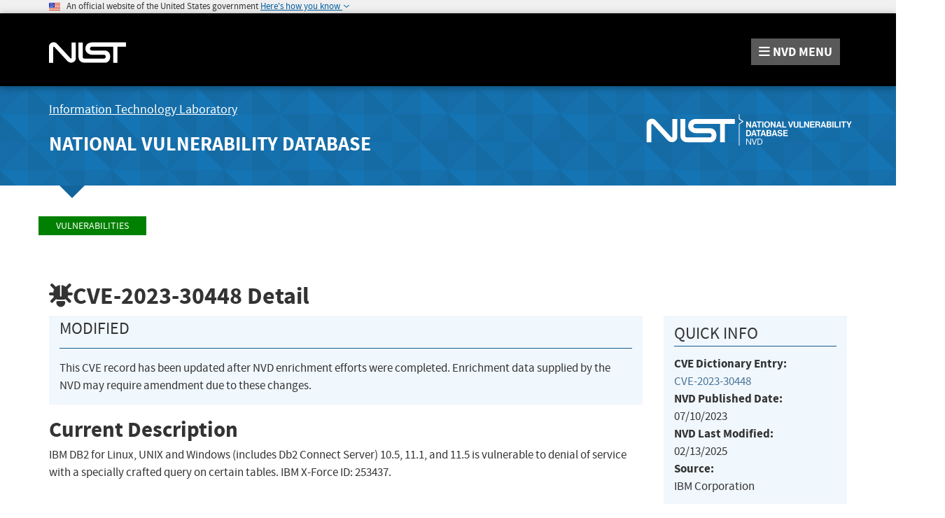

--- FILE ---
content_type: text/html;charset=UTF-8
request_url: https://nvd.nist.gov/vuln/detail/CVE-2023-30448
body_size: 12554
content:
<!DOCTYPE html>

<html lang="en">
<head>



<title>NVD - CVE-2023-30448</title>

<meta http-equiv="content-type" content="text/html; charset=UTF-8" />
<meta http-equiv="content-style-type" content="text/css" />
<meta http-equiv="content-script-type" content="text/javascript" />
<meta name="viewport" content="width=device-width, initial-scale=1.0" />


<link href="/site-scripts/font-awesome/css/font-awesome.min.css"
	type="text/css" rel="stylesheet" />
<link href="/site-scripts/@fortawesome/fontawesome-free/css/all.min.css"
		  type="text/css" rel="stylesheet" />
<link href="/site-media/bootstrap/css/bootstrap.min.css"
	type="text/css" rel="stylesheet" />
<link href="/site-media/bootstrap/css/bootstrap-theme.min.css"
	type="text/css" rel="stylesheet" />
<link
	href="/site-scripts/eonasdan-bootstrap-datetimepicker/build/css/bootstrap-datetimepicker.min.css"
	type="text/css" rel="stylesheet" />


<link href="/site-media/css/nist-fonts.css" type="text/css"
	rel="stylesheet" />
<link href="/site-media/css/base-style.css" type="text/css"
	rel="stylesheet" />
<link href="/site-media/css/media-resize.css" type="text/css"
	rel="stylesheet" />


<meta name="theme-color" content="#000000">


<script src="/site-scripts/jquery/dist/jquery.min.js"
	type="text/javascript"></script>
<script src="/site-scripts/jquery-visible/jquery.visible.min.js"
	type="text/javascript"></script>
<script src="/site-scripts/underscore/underscore-min.js"
	type="text/javascript"></script>
<script src="/site-media/bootstrap/js/bootstrap.js"
	type="text/javascript"></script>
<script src="/site-scripts/moment/min/moment.min.js"
	type="text/javascript"></script>
<script
	src="/site-scripts/eonasdan-bootstrap-datetimepicker/build/js/bootstrap-datetimepicker.min.js"
	type="text/javascript"></script>


<script src="/site-media/js/megamenu.js" type="text/javascript"></script>
<script src="/site-media/js/nist-exit-script.js"
	type="text/javascript"></script>
<script src="/site-media/js/forms.js" type="text/javascript"></script>

<script
	src="/site-media/js/federated-analytics.all.min.js?agency=NIST&amp;subagency=nvd&amp;pua=UA-37115410-41&amp;yt=true"
	type="text/javascript" id="_fed_an_js_tag"></script>

<!-- Google tag (gtag.js) -->
<script async src="https://www.googletagmanager.com/gtag/js?id=G-4KKFZP12LQ"></script>
<script> window.dataLayer = window.dataLayer || []; function gtag(){dataLayer.push(arguments);} gtag('js', new Date()); gtag('config', 'G-4KKFZP12LQ'); </script>


<style id="antiClickjack">
body>* {
	display: none !important;
}

#antiClickjack {
	display: block !important;
}
</style>
<noscript>
	<style id="antiClickjackNoScript">
body>* {
	display: block !important;
}

#antiClickjack {
	display: none !important;
}
</style>
</noscript>
<script type="text/javascript" id="antiClickjackScript">
	if (self === top) {
		// no clickjacking
		var antiClickjack = document.getElementById("antiClickjack");
		antiClickjack.parentNode.removeChild(antiClickjack);
	} else {
		setTimeout(tryForward(), 5000);
	}

	function tryForward() {
		top.location = self.location;
	}
</script>
<meta charset="UTF-8">

<link href="/site-media/css/nvd-style.css" type="text/css"
	rel="stylesheet" />
<link href="/site-media/images/favicons/apple-touch-icon.png"
	rel="apple-touch-icon" type="image/png" sizes="180x180" />
<link href="/site-media/images/favicons/favicon-32x32.png"
	rel="icon" type="image/png" sizes="32x32" />
<link href="/site-media/images/favicons/favicon-16x16.png"
	rel="icon" type="image/png" sizes="16x16" />
<link href="/site-media/images/favicons/manifest.json"
	rel="manifest" />
<link href="/site-media/images/favicons/safari-pinned-tab.svg"
	rel="mask-icon" color="#000000" />
<link href="/site-media/images/favicons/favicon.ico"
	rel="shortcut icon" />
<meta name="msapplication-config" content="/site-media/images/favicons/browserconfig.xml" />
<link href="/site-media/images/favicons/favicon.ico"
	rel="shortcut icon" type="image/x-icon" />
<link href="/site-media/images/favicons/favicon.ico" rel="icon"
	type="image/x-icon" />
<meta charset="UTF-8">
<script src="/site-media/js/vulnerability/vulnDetail.js"
            type="text/javascript"></script>
<script src="/site-media/js/vulnerability/cvssVulnDetail.js"
            type="text/javascript"></script>

</head>
<body>
	<header role="banner" title="Site Banner">
		<div id="antiClickjack" style="display: none">
			<h1>You are viewing this page in an unauthorized frame window.</h1>
			<p>
		This is a potential security issue, you are being redirected to 
		<a href="https://nvd.nist.gov">https://nvd.nist.gov</a>
	</p>
		</div>
		<div>
		</div>
		<div>
		<section class="usa-banner" aria-label="Official government website">
		    <div class="usa-accordion container">
		        <header class="usa-banner__header">
		            <noscript>
		                <p style="font-size: 0.85rem; font-weight: bold;">You have JavaScript disabled. This site requires JavaScript to be enabled for complete site functionality.</p>
		            </noscript>
		            <img class="usa-banner__header-flag" 
		            	src="/site-media/images/usbanner/us_flag_small.png" alt="U.S. flag">
		            &nbsp;
		            <span class="usa-banner__header-text">An official website of the United States government</span>
		
		            <button id="gov-banner-button" class="usa-accordion__button usa-banner__button" data-toggle="collapse" data-target="#gov-banner" aria-expanded="false" aria-controls="gov-banner">
		                <span class="usa-banner__button-text">Here's how you know</span>
		            </button>
		        </header>
		        <div class="usa-banner__content usa-accordion__content collapse" role="tabpanel" id="gov-banner" aria-expanded="true">
		            <div class="row">
		                <div class="col-md-5 col-sm-12">
		                    <div class="row">
		                        <div class="col-sm-2 col-xs-3">
		                            <img class="usa-banner__icon usa-media-block__img" 
		                            	src="/site-media/images/usbanner/icon-dot-gov.svg" alt="Dot gov">
		                        </div>
		                        <div class="col-sm-10 col-xs-9">
		                            <p>
		                                <strong>Official websites use .gov</strong>
		                                <br>
		                                A <strong>.gov</strong> website belongs to an official government organization in the United States.
		                            </p>
		                        </div>
		                    </div>
		                </div>
		                <div class="col-md-5 col-sm-12">
		                    <div class="row">
		                        <div class="col-sm-2 col-xs-3">
		                            <img class="usa-banner__icon usa-media-block__img" 
		                            	src="/site-media/images/usbanner/icon-https.svg" alt="Https">
		                        </div>
		                        <div class="col-sm-10 col-xs-9">
		                        <p>
		                            <strong>Secure .gov websites use HTTPS</strong>
		                            <br>
		                            A <strong>lock</strong> (<img class="usa-banner__lock" 
		                            	src="/site-media/images/usbanner/lock.svg" alt="Dot gov">) or <strong>https://</strong> means you've safely connected to the .gov website. Share sensitive information only on official, secure websites.
		                        </p>
		                        </div>
		                    </div>
		                </div>
		            </div>
		        </div>
		    </div>
		</section>
	</div>
		<div>
		<div>
	<nav id="navbar" class="navbar">
		<div id="nist-menu-container" class="container">
			<div class="row">
				<!-- Brand -->
				<div class="col-xs-6 col-md-4 navbar-header"
					style="height:104px">
					<a class="navbar-brand" 
						href="https://www.nist.gov" 
						target="_blank" rel="noopener noreferrer"
						id="navbar-brand-image"
						style="padding-top: 36px">

						<img alt="National Institute of Standards and Technology" 
										src="/site-media/images/nist/nist-logo.svg" 
										width="110" height="30">
					</a>
				</div>
				<div class="col-xs-6 col-md-8 navbar-nist-logo">
					<span id="nvd-menu-button" class="pull-right" style="margin-top: 26px"> <a>
							<span class="fa fa-bars"></span> <span id="nvd-menu-full-text"><span
								class="hidden-xxs">NVD </span>MENU</span>
					</a>
					</span>
				</div>
			</div>
		</div>

		<div class="main-menu-row container">
			<!-- Collect the nav links, forms, and other content for toggling -->
			<div id="main-menu-drop" class="col-lg-12" style="display: none;">
				<ul>

					<li><a href="/general"> General <span
							class="expander fa fa-plus" id="nvd-header-menu-general"
							data-expander-name="general" data-expanded="false"> <span
								class="element-invisible">Expand or Collapse</span>
						</span>
					</a>
						<div style="display: none;" class="sub-menu"
							data-expander-trigger="general">
							<div class="row">
								<div class="col-lg-4">
									<p>
										<a href="/general/nvd-dashboard">NVD Dashboard</a>
									</p>
									<p>
										<a href="https://www.nist.gov/itl/nvd">News and Status Updates</a>
									</p>
								</div>
								<div class="col-lg-4">
									<p>
										<a href="/general/faq">FAQ</a>
									</p>
								</div>
								<div class="col-lg-4">
									<p>
										<a href="/general/visualizations">Visualizations</a> 
									</p>
									<p>
										<a href="/general/legal-disclaimer">Legal Disclaimer</a> 
									</p>
								</div>
							</div>
						</div></li>
					<li><a href="/vuln"> Vulnerabilities <span
							class="expander fa fa-plus"
							id="nvd-header-menu-vulnerabilities"
							data-expander-name="vulnerabilities" data-expanded="false">
								<span class="element-invisible">Expand or Collapse</span>
						</span>
					</a>
						<div style="display: none;" class="sub-menu"
							data-expander-trigger="vulnerabilities">
							<div class="row">
								<div class="col-lg-4">
									<p>
										<a href="/vuln/search">Search &amp; Statistics</a>
									</p>
									<p>
										<a href="/vuln/categories">Weakness Types</a>
									</p>
								</div>
								<div class="col-lg-4">
									<p>
										<a href="/vuln/data-feeds">Data Feeds</a>
									</p>
									<p>
										<a href="/vuln/vendor-comments">Vendor Comments</a>
									</p>
								</div>
								<div class="col-lg-4">
									<p>
										<a href="/vuln/cvmap">CVMAP</a>
									</p>
								</div>
							</div>
						</div></li>
					<li><a href="/vuln-metrics/cvss#"> Vulnerability Metrics <span
							class="expander fa fa-plus" id="nvd-header-menu-metrics"
							data-expander-name="metrics" data-expanded="false"> <span
								class="element-invisible">Expand or Collapse</span>
						</span>
					</a>
						<div style="display: none;" class="sub-menu"
							data-expander-trigger="metrics">
							<div class="row">
								<div class="col-lg-4">
									<p>
										<a href="/vuln-metrics/cvss/v4-calculator">CVSS v4.0
											Calculators</a>
									</p>
								</div>
								<div class="col-lg-4">
									<p>
										<a href="/vuln-metrics/cvss/v3-calculator">CVSS v3.x
											Calculators</a>
									</p>
								</div>
								<div class="col-lg-4">
									<p>
										<a href="/vuln-metrics/cvss/v2-calculator">CVSS v2.0
											Calculator</a>
									</p>

								</div>
							</div>
						</div></li>
					<li><a href="/products"> Products <span
							class="expander fa fa-plus" id="nvd-header-menu-products"
							data-expander-name="products" data-expanded="false"> <span
								class="element-invisible">Expand or Collapse</span>
						</span>
					</a>
						<div style="display: none;" class="sub-menu"
							data-expander-trigger="products">
							<div class="row">
								<div class="col-lg-4">
									<p>
										<a href="/products/cpe">CPE Dictionary</a>
									</p>
									<p>
										<a href="/products/cpe/search">CPE Search</a>
									</p>

								</div>
								<div class="col-lg-4">
									<p>
										<a href="/products/cpe/statistics">CPE Statistics</a>
									</p>
									<p>
										<a href="/products/swid">SWID</a>
									</p>

								</div>
								<div class="col-lg-4"></div>
							</div>
						</div></li>
					<li>
						<a href="/developers">Developers<span
								class="expander fa fa-plus" id="nvd-header-menu-developers"
								data-expander-name="developers" data-expanded="false"> <span
									class="element-invisible">Expand or Collapse</span>
							</span>
						</a>
						<div style="display: none;" class="sub-menu"
							data-expander-trigger="developers">
							<div class="row">
								<div class="col-lg-4">
									<p>
										<a href="/developers/start-here">Start Here</a>
									</p>
									<p>
										<a href="/developers/request-an-api-key">Request an API Key</a>
									</p>

								</div>
								<div class="col-lg-4">
									<p>
										<a href="/developers/vulnerabilities">Vulnerabilities</a>
									</p>
									<p>
										<a href="/developers/products">Products</a>
									</p>

								</div>
								<div class="col-lg-4">
									<p>
										<a href="/developers/data-sources">Data Sources</a>
									</p>
									<p>
										<a href="/developers/terms-of-use">Terms of Use</a>
									</p>
								</div>
							</div>
						</div>
					</li>
					<li><a href="/contact"> Contact NVD </a></li>
					<li><a href="/other"> Other Sites <span
							class="expander fa fa-plus" id="nvd-header-menu-othersites"
							data-expander-name="otherSites" data-expanded="false"> <span
								class="element-invisible">Expand or Collapse</span>
						</span>
					</a>
						<div style="display: none;" class="sub-menu"
							data-expander-trigger="otherSites">
							<div class="row">
								<div class="col-lg-4">
									<p>
										<a href="https://ncp.nist.gov">Checklist (NCP) Repository</a>
									</p>
									<p>
										<a href="https://ncp.nist.gov/cce">Configurations (CCE)</a>
									</p>
									<p>
										<a href="https://csrc.nist.gov/Projects/risk-management/sp800-53-controls/release-search">800-53 Controls</a>
									</p>
								</div>
								<div class="col-lg-4">
									<p>
										<a
											href="https://csrc.nist.gov/projects/security-content-automation-protocol">SCAP</a>
									</p>
								</div>
							</div>
						</div></li>

					<li><a href="/search"> Search <span
							class="expander fa fa-plus" id="nvd-header-menu-search"
							data-expander-name="search" data-expanded="false"> <span
								class="element-invisible">Expand or Collapse</span>
						</span>
					</a>
						<div style="display: none;" class="sub-menu"
							data-expander-trigger="search">
							<div class="row">
								<div class="col-lg-4">
									<p>
										<a href="/vuln/search">Vulnerability Search</a>
									</p>
								</div>
								<div class="col-lg-4">
									<p>
										<a href="/products/cpe/search">CPE Search</a>
									</p>
								</div>
							</div>
						</div></li>




				</ul>
			</div>
			<!-- /#mobile-nav-container -->
		</div>

	</nav>
	<section id="itl-header" class="has-menu">
		<div class="container">
			<div class="row">
				<div class="col-sm-12 col-md-8">
					<h2 class="hidden-xs hidden-sm">
						<a href="https://www.nist.gov/itl" target="_blank" rel="noopener noreferrer">Information Technology Laboratory</a>
					</h2>
			 		<h1 class="hidden-xs hidden-sm">
						<a id="nvd-header-link"
						  href="/">National Vulnerability Database</a>
					</h1>
					<h1 class="hidden-xs text-center hidden-md hidden-lg"
						>National Vulnerability Database</h1>
					<h1 class="hidden-sm hidden-md hidden-lg text-center"
						>NVD</h1>
				
				</div>
				<div class="col-sm-12 col-md-4">
					<a style="width: 100%; text-align: center; display: block;padding-top: 14px">
						<img id="img-logo-nvd-lg" 
							alt="National Vulnerability Database" 
							src="/site-media/images/F_NIST-Logo-NVD-white.svg" 
							width="500" height="100">
					</a>
				</div>
			</div>
		</div>
	</section>

		
</div>
	</div>
	</header>
	<main>
		<div>
		<div id="body-section" class="container">
			<div class="row">
				<ol class="breadcrumb">
					<li><a href="/vuln" class="CMSBreadCrumbsLink">Vulnerabilities</a></li>
				</ol>
			</div>
			<div>
    <style>
        /* wrap the words for CVSS v4 */
        #nistv4Metric {
        word-wrap: break-word;
        }
    </style>

    <script>
        /*<![CDATA[*/
        var vuln = {
            nistV4Present: false,
            cnaV4Present: false,
            nistV3Present: true,
            cnaV3Present: true,
            nistV2Present: false,
            cnaV2Present: false
        };
        /*]]>*/
    </script>


    <div>
    
		    
		
    </div>

    


    <div id="vulnDetailPanel">
        <table id="vulnDetailTableView" style="border-collapse: collapse;">
            <tr>
                <td colspan="2">

                    <h2 data-testid="page-header">
                        <i class="fa fa-bug fa-flip-vertical"></i><span
                            data-testid="page-header-vuln-id">CVE-2023-30448</span>
                        Detail
                    </h2>
                    


                    <div class="row">
                        <div class="col-lg-9 col-md-7 col-sm-12">
                            <div id="vulnShowWarningDiv"
                                 data-testid="vuln-warning-container">
                                <div
                                        role="alert" data-testid="vuln-warning-alert-container" class="bs-callout bs-callout-info">
                                    <strong class="h4Size"><span
                                            data-testid="vuln-warning-status-name">Modified</span></strong>
                                    <hr/>
                                    <p data-testid="vuln-warning-banner-content">This CVE record has been updated after NVD enrichment efforts were completed. Enrichment data supplied by the NVD may require amendment due to these changes.</p>
                                </div>
                            </div>

                            
                            <h3 id="vulnDescriptionTitle"
                                data-testid="vuln-description-title">Current Description </h3>
                            <p data-testid="vuln-description">IBM DB2 for Linux, UNIX and Windows (includes Db2 Connect Server) 10.5, 11.1, and 11.5 is vulnerable to denial of service with a specially crafted query on certain tables.  IBM X-Force ID:  253437.</p><br/>


                            
                                <p>
                                    <a href="#vulnCurrentDescriptionTitle"
                                       style="text-decoration: underline" id="showVulnAnalysis"><i
                                            class="fa fa-plus"></i>View Analysis Description</a>
                                </p>
                                <div id="vulnAnalysisDescription" style="display: none;">
                                    <h3 data-testid="vuln-analysis-description-title">Analysis
                                        Description</h3>
                                    <p data-testid="vuln-analysis-description">
IBM DB2 for Linux, UNIX and Windows (includes Db2 Connect Server) 10.5, 11.1, and 11.5 is vulnerable to denial of service with a specially crafted query on certain tables.  IBM X-Force ID:  253437.</p>
                                </div>
                            
                            

                            <!-- CVSS Severity and Vector Strings -->
                            <div id="vulnCvssPanel" data-testid="vuln-cvss-container"
                                 class="row bs-callout bs-callout-success cvssVulnDetail">
                                <h3 style="display: inline" title="CVSS is not a measure of risk">Metrics</h3>
                                &ensp;
                                <div id="cvssVulnDetailBtn" class="btn-group">
                                    <button id="btn-cvss4" type="button" title="Click here to view CVSS 4.0 data"
                                            class="btn default btn-lg cvssBtn">CVSS Version 4.0
                                    </button>
                                    <button id="btn-cvss3" type="button" title="Click here to view CVSS 3.x data"
                                            class="btn default btn-lg cvssBtn">CVSS Version 3.x
                                    </button>
                                    <button id="btn-cvss2" type="button" title="Click here to view CVSS 2.0 data"
                                            class="btn default btn-lg cvssBtn">CVSS Version 2.0
                                    </button>
                                </div>


                                <div id="cvssEnrichmentNotes">
                                    <i>
                                        <small>
                                            NVD enrichment efforts reference publicly available information to associate
                                            vector strings. CVSS information contributed by other sources is also
                                            displayed.
                                        </small>
                                    </i>
                                </div>

                                <!-- CVSS v4.0  -->
                                <div class="container-fluid" id="Vuln4CvssPanel" data-testid="vuln-cvss4-panel">
                                    <strong>CVSS 4.0 Severity and Vector Strings:</strong>
                                    <!-- NIST -->
                                    <div class="row no-gutters">
                                        <br/>
                                        <div class="col-lg-3 col-sm-6">
                                            <div class="row">
                                                <div class="col-lg-3 col-sm-6">
                                                    <img
                                                            src="/site-media/images/NVD_NVD_Stack_Plain.svg"
                                                            class="cvssNvdIcon" alt="NIST CVSS score">
                                                </div>
                                                <div class="col-lg-9 col-sm-6">
                                                    <strong>NIST:</strong>&nbsp;<span class="wrapData"
                                                                                      data-testid="vuln-cvss4-source-nvd">NVD</span>
                                                </div>
                                            </div>
                                        </div>
                                        <div class="col-lg-3 col-sm-6">
                                        <span><strong> </strong><span
                                                class="severityDetail"> <a
                                                id="Cvss4NistCalculatorAnchorNA"
                                                class="label label-default"
                                                data-testid="vuln-cvss4-panel-score-na">N/A</a></span></span>
                                        </div>
                                        <div class="col-lg-6 col-sm-12">
                                       
                                            <span> <span
                                                    data-testid="vuln-cvss4-nist-vector-na">NVD assessment
                                       not yet provided.</span></span> <input type="hidden"
                                                                              id="nistV4MetricHidden"
                                                                              value=""/>
                                        </div>
                                    </div>
                                    <!-- CNA -->
                                    

                                    <!-- ADP -->
                                    



                                </div>


                                <!-- CVSS V3.x -->
                                <div class="container-fluid" id="Vuln3CvssPanel" data-testid="vuln-cvss3-panel"
                                     style="display: none;">
                                    <strong>CVSS 3.x Severity and Vector Strings:</strong>
                                    <!-- NIST -->
                                    <div class="row no-gutters">
                                        <br/>

                                        <div class="col-lg-3 col-sm-6">
                                            <div class="row">
                                                <div class="col-lg-3 col-sm-6">
                                                    <img
                                                            src="/site-media/images/NVD_NVD_Stack_Plain.svg"
                                                            class="cvssNvdIcon" alt="NIST CVSS score">


                                                </div>
                                                <div class="col-lg-9 col-sm-6">
                                                    <strong>NIST:</strong>&nbsp;<span class="wrapData"
                                                                                      data-testid="vuln-cvss3-source-nvd">NVD</span>
                                                </div>
                                            </div>
                                        </div>
                                        <div class="col-lg-3 col-sm-6">
												<span><strong>Base
														Score:</strong>&nbsp;<span class="severityDetail"> <a
                                                        id="Cvss3NistCalculatorAnchor"
                                                        href="/vuln-metrics/cvss/v3-calculator?name=CVE-2023-30448&amp;vector=AV:N/AC:L/PR:N/UI:N/S:U/C:N/I:N/A:H&amp;version=3.1&amp;source=NIST"
                                                        data-testid="vuln-cvss3-panel-score"
                                                        class="label label-danger">7.5 HIGH</a>
												</span></span> 

                                        </div>
                                        <div class="col-lg-6 col-sm-12">
												<span><strong>Vector:</strong>&nbsp;
													<span data-testid="vuln-cvss3-nist-vector"
                                                          class="tooltipCvss3NistMetrics">CVSS:3.1/AV:N/AC:L/PR:N/UI:N/S:U/C:N/I:N/A:H</span></span>
                                             <input type="hidden"
                                                                                               id="nistV3MetricHidden"
                                                                                               value="&lt;span id = &#39;nistV3Metric&#39; style = &#39;display:none&#39; &gt; &lt;strong style =&#39;font-size:1.2em&#39; &gt; CVSS v3.1 Severity and Metrics:&lt;/strong&gt; &lt;p data-testid=&#39;vuln-cvssv3-score-container&#39;&gt; &lt;strong&gt;Base Score: &lt;/strong&gt; &lt;span data-testid=&#39;vuln-cvssv3-base-score&#39;&gt;7.5 &lt;/span&gt;&lt;span data-testid=&#39;vuln-cvssv3-base-score-severity&#39;&gt;HIGH&lt;/span&gt; &lt;br /&gt; &lt;strong&gt;Vector: &lt;/strong&gt; &lt;span data-testid=&#39;vuln-cvssv3-vector&#39;&gt; AV:N/AC:L/PR:N/UI:N/S:U/C:N/I:N/A:H &lt;/span&gt; &lt;br /&gt; &lt;strong&gt;Impact Score: &lt;/strong&gt; &lt;span data-testid=&#39;vuln-cvssv3-impact-score&#39;&gt; 3.6 &lt;/span&gt; &lt;br /&gt; &lt;strong&gt;Exploitability Score: &lt;/strong&gt; &lt;span data-testid=&#39;vuln-cvssv3-exploitability-score&#39;&gt; 3.9 &lt;/span&gt; &lt;/p&gt; &lt;hr /&gt; &lt;p data-testid=&#39;vuln-cvssv3-metrics-container&#39;&gt; &lt;strong&gt;Attack Vector (AV): &lt;/strong&gt; &lt;span data-testid=&#39;vuln-cvssv3-av&#39;&gt; Network &lt;/span&gt; &lt;br /&gt; &lt;strong&gt;Attack Complexity (AC): &lt;/strong&gt; &lt;span data-testid=&#39;vuln-cvssv3-ac&#39;&gt; Low &lt;/span&gt; &lt;br /&gt; &lt;strong&gt;Privileges Required (PR): &lt;/strong&gt; &lt;span data-testid=&#39;vuln-cvssv3-pr&#39;&gt; None &lt;/span&gt; &lt;br /&gt; &lt;strong&gt;User Interaction (UI): &lt;/strong&gt; &lt;span data-testid=&#39;vuln-cvssv3-ui&#39;&gt; None &lt;/span&gt; &lt;br /&gt; &lt;strong&gt;Scope (S): &lt;/strong&gt; &lt;span data-testid=&#39;vuln-cvssv3-s&#39;&gt; Unchanged &lt;/span&gt; &lt;br /&gt; &lt;strong&gt;Confidentiality (C): &lt;/strong&gt; &lt;span data-testid=&#39;vuln-cvssv3-c&#39;&gt; None &lt;/span&gt; &lt;br /&gt; &lt;strong&gt;Integrity (I): &lt;/strong&gt; &lt;span data-testid=&#39;vuln-cvssv3-i&#39;&gt; None &lt;/span&gt; &lt;br /&gt; &lt;strong&gt;Availability (A): &lt;/strong&gt; &lt;span data-testid=&#39;vuln-cvssv3-a&#39;&gt; High &lt;/span&gt; &lt;/p&gt; &lt;/span&gt; "/>

                                        </div>


                                    </div>
                                    <!-- CNA -->
                                    <div class="row no-gutters">

                                        <br/>
                                        <div class="col-lg-3 col-sm-6">
                                            <div class="row">
                                                <div class="col-lg-3 col-sm-6">
                                                    
                                                    <div id="v3CnaIconContributor">
                                                        <img src="/site-media/images/NVD_Contributor_Stack_Plain.svg"
                                                             class="cvssNvdIcon"
                                                             alt="Nist CVSS score does not match with CNA score">
                                                        
                                                    </div>
                                                    

                                                </div>
                                                <div class="col-lg-9 col-sm-6">
                                                    <strong>CNA:</strong>&nbsp; <span class="wrapData"
                                                                                      data-testid="vuln-cvss3-source-cna">IBM Corporation</span>

                                                </div>
                                            </div>
                                        </div>
                                        <div class="col-lg-3 col-sm-6">
												<span><strong>Base
														Score:</strong>&nbsp;<span class="severityDetail"> <a
                                                        id="Cvss3CnaCalculatorAnchor"
                                                        href="/vuln-metrics/cvss/v3-calculator?name=CVE-2023-30448&amp;vector=AV:N/AC:H/PR:N/UI:N/S:U/C:N/I:N/A:H&amp;version=3.1&amp;source=IBM%20Corporation"
                                                        data-testid="vuln-cvss3-cna-panel-score"
                                                        class="label label-warning">5.9 MEDIUM</a></span></span>
                                        </div>
                                        <div class="col-lg-6 col-sm-12">
												<span><strong>Vector:</strong>&nbsp; <span
                                                        data-testid="vuln-cvss3-cna-vector"
                                                        class="tooltipCvss3CnaMetrics">CVSS:3.1/AV:N/AC:H/PR:N/UI:N/S:U/C:N/I:N/A:H</span></span>
                                            <input type="hidden" id="cnaV3MetricHidden"
                                                   value="&lt;span id = &#39;nistV3Metric&#39; style = &#39;display:none&#39; &gt; &lt;strong style =&#39;font-size:1.2em&#39; &gt; CVSS v3.1 Severity and Metrics:&lt;/strong&gt; &lt;p data-testid=&#39;vuln-cvssv3-score-container&#39;&gt; &lt;strong&gt;Base Score: &lt;/strong&gt; &lt;span data-testid=&#39;vuln-cvssv3-base-score&#39;&gt;5.9 &lt;/span&gt;&lt;span data-testid=&#39;vuln-cvssv3-base-score-severity&#39;&gt;MEDIUM&lt;/span&gt; &lt;br /&gt; &lt;strong&gt;Vector: &lt;/strong&gt; &lt;span data-testid=&#39;vuln-cvssv3-vector&#39;&gt; AV:N/AC:H/PR:N/UI:N/S:U/C:N/I:N/A:H &lt;/span&gt; &lt;br /&gt; &lt;strong&gt;Impact Score: &lt;/strong&gt; &lt;span data-testid=&#39;vuln-cvssv3-impact-score&#39;&gt; 3.6 &lt;/span&gt; &lt;br /&gt; &lt;strong&gt;Exploitability Score: &lt;/strong&gt; &lt;span data-testid=&#39;vuln-cvssv3-exploitability-score&#39;&gt; 2.2 &lt;/span&gt; &lt;/p&gt; &lt;hr /&gt; &lt;p data-testid=&#39;vuln-cvssv3-metrics-container&#39;&gt; &lt;strong&gt;Attack Vector (AV): &lt;/strong&gt; &lt;span data-testid=&#39;vuln-cvssv3-av&#39;&gt; Network &lt;/span&gt; &lt;br /&gt; &lt;strong&gt;Attack Complexity (AC): &lt;/strong&gt; &lt;span data-testid=&#39;vuln-cvssv3-ac&#39;&gt; High &lt;/span&gt; &lt;br /&gt; &lt;strong&gt;Privileges Required (PR): &lt;/strong&gt; &lt;span data-testid=&#39;vuln-cvssv3-pr&#39;&gt; None &lt;/span&gt; &lt;br /&gt; &lt;strong&gt;User Interaction (UI): &lt;/strong&gt; &lt;span data-testid=&#39;vuln-cvssv3-ui&#39;&gt; None &lt;/span&gt; &lt;br /&gt; &lt;strong&gt;Scope (S): &lt;/strong&gt; &lt;span data-testid=&#39;vuln-cvssv3-s&#39;&gt; Unchanged &lt;/span&gt; &lt;br /&gt; &lt;strong&gt;Confidentiality (C): &lt;/strong&gt; &lt;span data-testid=&#39;vuln-cvssv3-c&#39;&gt; None &lt;/span&gt; &lt;br /&gt; &lt;strong&gt;Integrity (I): &lt;/strong&gt; &lt;span data-testid=&#39;vuln-cvssv3-i&#39;&gt; None &lt;/span&gt; &lt;br /&gt; &lt;strong&gt;Availability (A): &lt;/strong&gt; &lt;span data-testid=&#39;vuln-cvssv3-a&#39;&gt; High &lt;/span&gt; &lt;/p&gt; &lt;/span&gt; "/>
                                        </div>
                                    </div>

                                    <!-- ADP -->
                                    



                                    <!-- <div id="cvss3FootNote" class="cvssFootNote" >-->
                                    <!--     <br/><br/>-->
                                    <!--     <span id = "cvss3FootNoteSection"   th:utext="${cvssData.cvss3FootNoteHtml}"></span>-->
                                    <!-- </div>-->
                                </div>

                                <!-- CVSS V2.0 -->
                                <div class="container-fluid" id="Vuln2CvssPanel" data-testid="vuln-cvss2-panel"
                                     style="display: none;">
                                    <strong>CVSS 2.0 Severity and Vector Strings:</strong> <br/> <br/>
                                    <!-- NIST -->
                                    <div class="row no-gutters">
                                        <div class="col-lg-3 col-sm-6">
                                            <div class="row">
                                                <div class="col-lg-3 col-sm-6">
                                                    <img
                                                            src="/site-media/images/NVD_NVD_Stack_Plain.svg"
                                                            class="cvssNvdIcon"
                                                            alt="National Institute of Standards and Technology">
                                                </div>
                                                <div class="col-lg-9 col-sm-6">
                                                    <strong>NIST:</strong>&nbsp;<span
                                                        data-testid="vuln-cvss2-source-nvd">NVD</span>
                                                </div>
                                            </div>
                                        </div>
                                        <div class="col-lg-3 col-sm-6">
												
                                            <span><strong>Base
														Score:</strong>&nbsp;<span class="severityDetail"><a
                                                    id="Cvss2CalculatorAnchorNA" class="label label-default"
                                                    data-testid="vuln-cvss2-panel-score-na"
                                                    href=''>N/A</a></span></span>

                                        </div>
                                        <div class="col-lg-6 col-sm-12">
												 <span><span
                                                data-testid="vuln-cvss2-panel-vector-na">NVD assessment
														not yet provided.</span></span> <input type="hidden"
                                                                                               id="nistV2MetricHidden"
                                                                                               value=""/>
                                        </div>
                                    </div>
                                    <!-- CNA -->
                                    

                                    <!-- ADP -->
                                    

                                    <!-- <div id = "cvss2FootNote" class="cvssFootNote"  >-->
                                    <!--     <br/><br/>-->
                                    <!--     <span id = "cvss2FootNoteSection"  th:utext="${cvssData.cvss2FootNoteHtml}"></span>-->
                                    <!-- </div>-->
                                </div>
                            </div>


                            <div class="row col-sm-12">
                                
                                
                                
                                <div id="vulnHyperlinksPanel">
                                    <h3>References to Advisories, Solutions, and Tools</h3>
                                    <p>
                                        By selecting these links, you will be leaving NIST webspace.
                                        We have provided these links to other web sites because they
                                        may have information that would be of interest to you. No
                                        inferences should be drawn on account of other sites being
                                        referenced, or not, from this page. There may be other web
                                        sites that are more appropriate for your purpose. NIST does
                                        not necessarily endorse the views expressed, or concur with
                                        the facts presented on these sites. Further, NIST does not
                                        endorse any commercial products that may be mentioned on
                                        these sites. Please address comments about this page to <a href="/cdn-cgi/l/email-protection#87e9f1e3c7e9eef4f3a9e0e8f1"><span class="__cf_email__" data-cfemail="3b554d5f7b5552484f155c544d">[email&#160;protected]</span></a>.
                                    </p>


                                    <table
                                            class="table table-striped table-condensed table-bordered detail-table"
                                            data-testid="vuln-hyperlinks-table">
                                        <thead>
                                        <tr>
                                            <th>URL</th>
                                            <th>Source(s)</th>
                                            <th>Tag(s)</th>
                                        </tr>
                                        </thead>
                                        <tbody>
                                        <tr data-testid="vuln-hyperlinks-row-0">

                                            <!-- URL -->
                                            <td data-testid="vuln-hyperlinks-link-0">
                                                <a href="https://exchange.xforce.ibmcloud.com/vulnerabilities/253437"
                                                   target="_blank" rel="noopener noreferrer">https://exchange.xforce.ibmcloud.com/vulnerabilities/253437</a>
                                            </td>

                                            <!-- Source (extSource) -->
                                            <td data-testid="vuln-hyperlinks-source-0">CVE, IBM Corporation</td>

                                            <!-- Tags -->
                                            <td data-testid="vuln-hyperlinks-tags-0">
                                                <span>
                                                    <span class="badge">VDB Entry</span>&nbsp;
                                                </span><span>
                                                    <span class="badge">Vendor Advisory</span>&nbsp;
                                                </span>
                                            </td>
                                        </tr>
                                        <tr data-testid="vuln-hyperlinks-row-1">

                                            <!-- URL -->
                                            <td data-testid="vuln-hyperlinks-link-1">
                                                <a href="https://security.netapp.com/advisory/ntap-20230731-0007/"
                                                   target="_blank" rel="noopener noreferrer">https://security.netapp.com/advisory/ntap-20230731-0007/</a>
                                            </td>

                                            <!-- Source (extSource) -->
                                            <td data-testid="vuln-hyperlinks-source-1">CVE, IBM Corporation</td>

                                            <!-- Tags -->
                                            <td data-testid="vuln-hyperlinks-tags-1">
                                                
                                            </td>
                                        </tr>
                                        <tr data-testid="vuln-hyperlinks-row-2">

                                            <!-- URL -->
                                            <td data-testid="vuln-hyperlinks-link-2">
                                                <a href="https://www.ibm.com/support/pages/node/7010557"
                                                   target="_blank" rel="noopener noreferrer">https://www.ibm.com/support/pages/node/7010557</a>
                                            </td>

                                            <!-- Source (extSource) -->
                                            <td data-testid="vuln-hyperlinks-source-2">CVE, IBM Corporation</td>

                                            <!-- Tags -->
                                            <td data-testid="vuln-hyperlinks-tags-2">
                                                <span>
                                                    <span class="badge">Patch</span>&nbsp;
                                                </span><span>
                                                    <span class="badge">Vendor Advisory</span>&nbsp;
                                                </span>
                                            </td>
                                        </tr>
                                        </tbody>
                                    </table>


                                </div>

                                

                                <div id="vulnTechnicalDetailsDiv" class="technicalDetails"
                                     data-testid="vuln-technical-details-container">
                                    <h3>Weakness Enumeration</h3>


                                    <table
                                            class="table table-striped table-condensed table-bordered detail-table"
                                            data-testid="vuln-CWEs-table">
                                        <thead>
                                        <tr>
                                            <th>CWE-ID</th>
                                            <th>CWE Name</th>
                                            <th>Source</th>
                                        </tr>
                                        </thead>
                                        <tbody>

                                        <tr data-testid="vuln-CWEs-row-0">
                                            <td data-testid="vuln-CWEs-link-0">
                                                
                                                <span>NVD-CWE-noinfo</span>
                                            </td>
                                            <td
                                                    data-testid="vuln-CWEs-link-0">Insufficient Information</td>

                                            <td data-testid="vuln-cwes-assigner-0">
														<span class="cweSource" data-testid="vuln-cwes-assigner-0-0"
                                                        >
														<img src="/site-media/images/NVD_NVD_Stack_Plain.svg"
                                                             class="cweNvdIcon"
                                                             alt="cwe source acceptance level">
														
														<span>NIST  </span>
														</span>

                                            </td>

                                        </tr>

                                        <tr data-testid="vuln-CWEs-row-1">
                                            <td data-testid="vuln-CWEs-link-1">
                                                <a href="http://cwe.mitre.org/data/definitions/20.html" target="_blank" rel="noopener noreferrer">CWE-20</a>
                                                
                                            </td>
                                            <td
                                                    data-testid="vuln-CWEs-link-1">Improper Input Validation</td>

                                            <td data-testid="vuln-cwes-assigner-1">
														<span class="cweSource" data-testid="vuln-cwes-assigner-1-0"
                                                        >
														
														

															
															
															
														
														<span>IBM Corporation  </span>
														</span>

                                            </td>

                                        </tr>

                                        </tbody>
                                    </table>

                                </div>


                                <div>
                                    <h3>
                                        Known Affected Software Configurations <small> <a
                                            id="toggleCpeVersion" href="#vulnConfigurationsArea">Switch
                                        to CPE 2.2</a></small>
                                    </h3>
                                    <span id="vulnConfigurationsArea"></span>
                                    <input type="hidden" id="cveIdHidden" value="CVE-2023-30448"/>

                                    <div>
	
   		<div id="vulnCpeTreeLoading"><h3>CPEs loading, please wait.</h3></div>
        <div id="vulnCpeTree" style="display: none;"></div>
        <input type="hidden" 
		       id="InputRestBasePath"
		       value="/rest/public">	
        <input type="hidden" id="cveTreeJsonDataHidden" value="[{&quot;id&quot;:1,&quot;dataTestId&quot;:&quot;vuln-software-config-1&quot;,&quot;totalCpeCount&quot;:8,&quot;containers&quot;:[{&quot;negate&quot;:false,&quot;operator&quot;:&quot;AND&quot;,&quot;depth&quot;:1,&quot;dataTestId&quot;:&quot;vuln-software-operator-1-0&quot;,&quot;configType&quot;:&quot;RUNNING_ON&quot;,&quot;cpeListType&quot;:&quot;NON_VULNERABLE&quot;,&quot;cpes&quot;:[],&quot;containers&quot;:[{&quot;negate&quot;:false,&quot;operator&quot;:&quot;OR&quot;,&quot;depth&quot;:2,&quot;dataTestId&quot;:&quot;vuln-software-operator-1-0-0&quot;,&quot;configType&quot;:&quot;&quot;,&quot;cpeListType&quot;:&quot;VULNERABLE&quot;,&quot;cpes&quot;:[{&quot;depth&quot;:3,&quot;vulnerable&quot;:true,&quot;previous&quot;:false,&quot;urlName&quot;:&quot;cpe%3A2.3%3Aa%3Aibm%3Adb2%3A10.5.0.11%3A*%3A*%3A*%3A*%3A*%3A*%3A*&quot;,&quot;cpe23Uri&quot;:&quot;cpe:2.3:a:ibm:db2:10.5.0.11:*:*:*:*:*:*:*&quot;,&quot;cpe22Uri&quot;:&quot;cpe:/a:ibm:db2:10.5.0.11&quot;,&quot;status&quot;:null,&quot;resultingCpes&quot;:null,&quot;dataTestId&quot;:&quot;vuln-software-cpe-1-0-0-0&quot;,&quot;id&quot;:&quot;19993020&quot;,&quot;matchCpes&quot;:[],&quot;rangeDescription&quot;:&quot;&quot;,&quot;rangeStartType&quot;:&quot;&quot;,&quot;rangeStartVersion&quot;:&quot;&quot;,&quot;rangeEndType&quot;:&quot;&quot;,&quot;rangeEndVersion&quot;:&quot;&quot;,&quot;rangeId&quot;:&quot;&quot;,&quot;rangeCpes&quot;:[]},{&quot;depth&quot;:3,&quot;vulnerable&quot;:true,&quot;previous&quot;:false,&quot;urlName&quot;:&quot;cpe%3A2.3%3Aa%3Aibm%3Adb2%3A11.1.4.7%3A*%3A*%3A*%3A*%3A*%3A*%3A*&quot;,&quot;cpe23Uri&quot;:&quot;cpe:2.3:a:ibm:db2:11.1.4.7:*:*:*:*:*:*:*&quot;,&quot;cpe22Uri&quot;:&quot;cpe:/a:ibm:db2:11.1.4.7&quot;,&quot;status&quot;:null,&quot;resultingCpes&quot;:null,&quot;dataTestId&quot;:&quot;vuln-software-cpe-1-0-0-1&quot;,&quot;id&quot;:&quot;19993019&quot;,&quot;matchCpes&quot;:[],&quot;rangeDescription&quot;:&quot;&quot;,&quot;rangeStartType&quot;:&quot;&quot;,&quot;rangeStartVersion&quot;:&quot;&quot;,&quot;rangeEndType&quot;:&quot;&quot;,&quot;rangeEndVersion&quot;:&quot;&quot;,&quot;rangeId&quot;:&quot;&quot;,&quot;rangeCpes&quot;:[]},{&quot;depth&quot;:3,&quot;vulnerable&quot;:true,&quot;previous&quot;:false,&quot;urlName&quot;:&quot;cpe%3A2.3%3Aa%3Aibm%3Adb2%3A11.5%3A*%3A*%3A*%3A*%3A-%3A*%3A*&quot;,&quot;cpe23Uri&quot;:&quot;cpe:2.3:a:ibm:db2:11.5:*:*:*:*:-:*:*&quot;,&quot;cpe22Uri&quot;:&quot;cpe:/a:ibm:db2:11.5::~~~-~~&quot;,&quot;status&quot;:null,&quot;resultingCpes&quot;:null,&quot;dataTestId&quot;:&quot;vuln-software-cpe-1-0-0-2&quot;,&quot;id&quot;:&quot;19993018&quot;,&quot;matchCpes&quot;:[],&quot;rangeDescription&quot;:&quot;&quot;,&quot;rangeStartType&quot;:&quot;&quot;,&quot;rangeStartVersion&quot;:&quot;&quot;,&quot;rangeEndType&quot;:&quot;&quot;,&quot;rangeEndVersion&quot;:&quot;&quot;,&quot;rangeId&quot;:&quot;&quot;,&quot;rangeCpes&quot;:[]}],&quot;containers&quot;:[]},{&quot;negate&quot;:false,&quot;operator&quot;:&quot;OR&quot;,&quot;depth&quot;:2,&quot;dataTestId&quot;:&quot;vuln-software-operator-1-0-1&quot;,&quot;configType&quot;:&quot;&quot;,&quot;cpeListType&quot;:&quot;NON_VULNERABLE&quot;,&quot;cpes&quot;:[{&quot;depth&quot;:3,&quot;vulnerable&quot;:false,&quot;previous&quot;:false,&quot;urlName&quot;:&quot;cpe%3A2.3%3Ao%3Ahp%3Ahp-ux%3A-%3A*%3A*%3A*%3A*%3A*%3A*%3A*&quot;,&quot;cpe23Uri&quot;:&quot;cpe:2.3:o:hp:hp-ux:-:*:*:*:*:*:*:*&quot;,&quot;cpe22Uri&quot;:&quot;cpe:/o:hp:hp-ux:-&quot;,&quot;status&quot;:null,&quot;resultingCpes&quot;:null,&quot;dataTestId&quot;:&quot;vuln-software-cpe-1-0-1-0&quot;,&quot;id&quot;:&quot;19993016&quot;,&quot;matchCpes&quot;:[],&quot;rangeDescription&quot;:&quot;&quot;,&quot;rangeStartType&quot;:&quot;&quot;,&quot;rangeStartVersion&quot;:&quot;&quot;,&quot;rangeEndType&quot;:&quot;&quot;,&quot;rangeEndVersion&quot;:&quot;&quot;,&quot;rangeId&quot;:&quot;&quot;,&quot;rangeCpes&quot;:[]},{&quot;depth&quot;:3,&quot;vulnerable&quot;:false,&quot;previous&quot;:false,&quot;urlName&quot;:&quot;cpe%3A2.3%3Ao%3Aibm%3Aaix%3A-%3A*%3A*%3A*%3A*%3A*%3A*%3A*&quot;,&quot;cpe23Uri&quot;:&quot;cpe:2.3:o:ibm:aix:-:*:*:*:*:*:*:*&quot;,&quot;cpe22Uri&quot;:&quot;cpe:/o:ibm:aix:-&quot;,&quot;status&quot;:null,&quot;resultingCpes&quot;:null,&quot;dataTestId&quot;:&quot;vuln-software-cpe-1-0-1-1&quot;,&quot;id&quot;:&quot;19993017&quot;,&quot;matchCpes&quot;:[],&quot;rangeDescription&quot;:&quot;&quot;,&quot;rangeStartType&quot;:&quot;&quot;,&quot;rangeStartVersion&quot;:&quot;&quot;,&quot;rangeEndType&quot;:&quot;&quot;,&quot;rangeEndVersion&quot;:&quot;&quot;,&quot;rangeId&quot;:&quot;&quot;,&quot;rangeCpes&quot;:[]},{&quot;depth&quot;:3,&quot;vulnerable&quot;:false,&quot;previous&quot;:false,&quot;urlName&quot;:&quot;cpe%3A2.3%3Ao%3Alinux%3Alinux_kernel%3A-%3A*%3A*%3A*%3A*%3A*%3A*%3A*&quot;,&quot;cpe23Uri&quot;:&quot;cpe:2.3:o:linux:linux_kernel:-:*:*:*:*:*:*:*&quot;,&quot;cpe22Uri&quot;:&quot;cpe:/o:linux:linux_kernel:-&quot;,&quot;status&quot;:null,&quot;resultingCpes&quot;:null,&quot;dataTestId&quot;:&quot;vuln-software-cpe-1-0-1-2&quot;,&quot;id&quot;:&quot;19993015&quot;,&quot;matchCpes&quot;:[],&quot;rangeDescription&quot;:&quot;&quot;,&quot;rangeStartType&quot;:&quot;&quot;,&quot;rangeStartVersion&quot;:&quot;&quot;,&quot;rangeEndType&quot;:&quot;&quot;,&quot;rangeEndVersion&quot;:&quot;&quot;,&quot;rangeId&quot;:&quot;&quot;,&quot;rangeCpes&quot;:[]},{&quot;depth&quot;:3,&quot;vulnerable&quot;:false,&quot;previous&quot;:false,&quot;urlName&quot;:&quot;cpe%3A2.3%3Ao%3Amicrosoft%3Awindows%3A-%3A*%3A*%3A*%3A*%3A*%3A*%3A*&quot;,&quot;cpe23Uri&quot;:&quot;cpe:2.3:o:microsoft:windows:-:*:*:*:*:*:*:*&quot;,&quot;cpe22Uri&quot;:&quot;cpe:/o:microsoft:windows:-&quot;,&quot;status&quot;:null,&quot;resultingCpes&quot;:null,&quot;dataTestId&quot;:&quot;vuln-software-cpe-1-0-1-3&quot;,&quot;id&quot;:&quot;19993014&quot;,&quot;matchCpes&quot;:[],&quot;rangeDescription&quot;:&quot;&quot;,&quot;rangeStartType&quot;:&quot;&quot;,&quot;rangeStartVersion&quot;:&quot;&quot;,&quot;rangeEndType&quot;:&quot;&quot;,&quot;rangeEndVersion&quot;:&quot;&quot;,&quot;rangeId&quot;:&quot;&quot;,&quot;rangeCpes&quot;:[]},{&quot;depth&quot;:3,&quot;vulnerable&quot;:false,&quot;previous&quot;:false,&quot;urlName&quot;:&quot;cpe%3A2.3%3Ao%3Aoracle%3Asolaris%3A-%3A*%3A*%3A*%3A*%3A*%3A*%3A*&quot;,&quot;cpe23Uri&quot;:&quot;cpe:2.3:o:oracle:solaris:-:*:*:*:*:*:*:*&quot;,&quot;cpe22Uri&quot;:&quot;cpe:/o:oracle:solaris:-&quot;,&quot;status&quot;:null,&quot;resultingCpes&quot;:null,&quot;dataTestId&quot;:&quot;vuln-software-cpe-1-0-1-4&quot;,&quot;id&quot;:&quot;19993013&quot;,&quot;matchCpes&quot;:[],&quot;rangeDescription&quot;:&quot;&quot;,&quot;rangeStartType&quot;:&quot;&quot;,&quot;rangeStartVersion&quot;:&quot;&quot;,&quot;rangeEndType&quot;:&quot;&quot;,&quot;rangeEndVersion&quot;:&quot;&quot;,&quot;rangeId&quot;:&quot;&quot;,&quot;rangeCpes&quot;:[]}],&quot;containers&quot;:[]}]}]}]"/>
        
        <p id="vulnCpeInfo" >
            <small>           
                    <i class="fa fa-bug fa-flip-vertical"></i> Denotes Vulnerable Software<br />
                    <a href="/cdn-cgi/l/email-protection#2f4c5f4a704b464c5b4640414e5d566f41465c5b01484059">Are we missing a CPE here?  Please let us know</a>.<br />
           
            </small>
        </p>
        <script data-cfasync="false" src="/cdn-cgi/scripts/5c5dd728/cloudflare-static/email-decode.min.js"></script><script src="/site-media/js/vulnerability/cpe-match.js"
			type="text/javascript"></script>
        	<script src="/site-media/js/vulnerability/configurationListing.js"
			type="text/javascript"></script>
	</div>
                                </div>

                                <div id="vulnChangeHistoryDiv"
                                     data-testid="vuln-change-history-container">
                                    <h3 id="VulnChangeHistorySection">Change History</h3>
                                    <small> 5 change records found <a href="#VulnChangeHistorySection" style="text-decoration: underline" id="changeHistoryToggle">show changes</a>
                                    </small>
                                    <div>
	
		<div class="vuln-change-history-container"  
			style="display:none">
			 
			<h4>
				<strong><span
					data-testid="vuln-change-history-type-0">CVE Modified by IBM Corporation</span> <span
					data-testid="vuln-change-history-date-0">2/13/2025 12:16:24 PM</span></strong>
			</h4>


			<table
				class="table table-striped table-condensed table-bordered detail-table"
				data-testid="vuln-change-history-table">
				<thead> 
					<tr>
						<th>Action</th>
						<th>Type</th>
						<th>Old Value</th>
						<th>New Value</th>
					</tr>
				</thead>
				<tbody>
					<tr data-testid="vuln-change-history-0">
						<td
							data-testid="vuln-change-history-0-action">Changed</td>
						<td
							data-testid="vuln-change-history-0-type">Description</td>
						<td data-testid="vuln-change-history-0-old">
							
							
							
								<pre style="word-break: break-all !important">
IBM DB2 for Linux, UNIX and Windows (includes Db2 Connect Server) 10.5, 11.1, and 11.5 is vulnerable to denial of service with a specially crafted query on certain tables.  IBM X-Force ID:  253437.</pre>
								 <br/>
								
                             <br/>
								
								
								
							
							
						</td>
							
						<td data-testid="vuln-change-history-0-new">
							
								<pre style="word-break: break-all !important">IBM DB2 for Linux, UNIX and Windows (includes Db2 Connect Server) 10.5, 11.1, and 11.5 is vulnerable to denial of service with a specially crafted query on certain tables.  IBM X-Force ID:  253437.</pre>
								 <br/>
								
                             <br />
								
								
								
						</td>
					</tr>
				</tbody>
			</table>



		</div>
	
		<div class="vuln-change-history-container"  
			style="display:none">
			 
			<h4>
				<strong><span
					data-testid="vuln-change-history-type-1">CVE Modified by CVE</span> <span
					data-testid="vuln-change-history-date-1">11/21/2024 3:00:12 AM</span></strong>
			</h4>


			<table
				class="table table-striped table-condensed table-bordered detail-table"
				data-testid="vuln-change-history-table">
				<thead> 
					<tr>
						<th>Action</th>
						<th>Type</th>
						<th>Old Value</th>
						<th>New Value</th>
					</tr>
				</thead>
				<tbody>
					<tr data-testid="vuln-change-history-1">
						<td
							data-testid="vuln-change-history-1-action">Added</td>
						<td
							data-testid="vuln-change-history-1-type">Reference</td>
						<td data-testid="vuln-change-history-1-old">
							
							
								
								
							
							
						</td>
							
						<td data-testid="vuln-change-history-1-new">
							
								<pre style="word-break: break-all !important">https://exchange.xforce.ibmcloud.com/vulnerabilities/253437</pre>
								 <br/>
								
                             <br />
								
								
								
						</td>
					</tr>
					<tr data-testid="vuln-change-history-1">
						<td
							data-testid="vuln-change-history-1-action">Added</td>
						<td
							data-testid="vuln-change-history-1-type">Reference</td>
						<td data-testid="vuln-change-history-1-old">
							
							
								
								
							
							
						</td>
							
						<td data-testid="vuln-change-history-1-new">
							
								<pre style="word-break: break-all !important">https://security.netapp.com/advisory/ntap-20230731-0007/</pre>
								 <br/>
								
                             <br />
								
								
								
						</td>
					</tr>
					<tr data-testid="vuln-change-history-1">
						<td
							data-testid="vuln-change-history-1-action">Added</td>
						<td
							data-testid="vuln-change-history-1-type">Reference</td>
						<td data-testid="vuln-change-history-1-old">
							
							
								
								
							
							
						</td>
							
						<td data-testid="vuln-change-history-1-new">
							
								<pre style="word-break: break-all !important">https://www.ibm.com/support/pages/node/7010557</pre>
								 <br/>
								
                             <br />
								
								
								
						</td>
					</tr>
				</tbody>
			</table>



		</div>
	
		<div class="vuln-change-history-container"  
			style="display:none">
			 
			<h4>
				<strong><span
					data-testid="vuln-change-history-type-2">CVE Modified by IBM Corporation</span> <span
					data-testid="vuln-change-history-date-2">5/14/2024 9:03:41 AM</span></strong>
			</h4>


			<table
				class="table table-striped table-condensed table-bordered detail-table"
				data-testid="vuln-change-history-table">
				<thead> 
					<tr>
						<th>Action</th>
						<th>Type</th>
						<th>Old Value</th>
						<th>New Value</th>
					</tr>
				</thead>
				<tbody>
					
				</tbody>
			</table>



		</div>
	
		<div class="vuln-change-history-container"  
			style="display:none">
			 
			<h4>
				<strong><span
					data-testid="vuln-change-history-type-3">CVE Modified by IBM Corporation</span> <span
					data-testid="vuln-change-history-date-3">7/31/2023 3:15:16 PM</span></strong>
			</h4>


			<table
				class="table table-striped table-condensed table-bordered detail-table"
				data-testid="vuln-change-history-table">
				<thead> 
					<tr>
						<th>Action</th>
						<th>Type</th>
						<th>Old Value</th>
						<th>New Value</th>
					</tr>
				</thead>
				<tbody>
					<tr data-testid="vuln-change-history-3">
						<td
							data-testid="vuln-change-history-3-action">Added</td>
						<td
							data-testid="vuln-change-history-3-type">Reference</td>
						<td data-testid="vuln-change-history-3-old">
							
							
								
								
							
							
						</td>
							
						<td data-testid="vuln-change-history-3-new">
							
								<pre style="word-break: break-all !important">https://security.netapp.com/advisory/ntap-20230731-0007/ [No Types Assigned]</pre>
								 <br/>
								
                             <br />
								
								
								
						</td>
					</tr>
				</tbody>
			</table>



		</div>
	
		<div class="vuln-change-history-container"  
			style="display:none">
			 
			<h4>
				<strong><span
					data-testid="vuln-change-history-type-4">Initial Analysis by NIST</span> <span
					data-testid="vuln-change-history-date-4">7/13/2023 2:17:43 PM</span></strong>
			</h4>


			<table
				class="table table-striped table-condensed table-bordered detail-table"
				data-testid="vuln-change-history-table">
				<thead> 
					<tr>
						<th>Action</th>
						<th>Type</th>
						<th>Old Value</th>
						<th>New Value</th>
					</tr>
				</thead>
				<tbody>
					<tr data-testid="vuln-change-history-4">
						<td
							data-testid="vuln-change-history-4-action">Added</td>
						<td
							data-testid="vuln-change-history-4-type">CVSS V3.1</td>
						<td data-testid="vuln-change-history-4-old">
							
							
								
								
							
							
						</td>
							
						<td data-testid="vuln-change-history-4-new">
							
								<pre style="word-break: break-all !important">NIST AV:N/AC:L/PR:N/UI:N/S:U/C:N/I:N/A:H</pre>
								 <br/>
								
                             <br />
								
								
								
						</td>
					</tr>
					<tr data-testid="vuln-change-history-4">
						<td
							data-testid="vuln-change-history-4-action">Added</td>
						<td
							data-testid="vuln-change-history-4-type">CWE</td>
						<td data-testid="vuln-change-history-4-old">
							
							
								
								
							
							
						</td>
							
						<td data-testid="vuln-change-history-4-new">
							
								<pre style="word-break: break-all !important">NIST NVD-CWE-noinfo</pre>
								 <br/>
								
                             <br />
								
								
								
						</td>
					</tr>
					<tr data-testid="vuln-change-history-4">
						<td
							data-testid="vuln-change-history-4-action">Added</td>
						<td
							data-testid="vuln-change-history-4-type">CPE Configuration</td>
						<td data-testid="vuln-change-history-4-old">
							
							
								
								
							
							
						</td>
							
						<td data-testid="vuln-change-history-4-new">
							
								<pre style="word-break: break-all !important">AND
     OR
          *cpe:2.3:a:ibm:db2:10.5.0.11:*:*:*:*:*:*:*
          *cpe:2.3:a:ibm:db2:11.1.4.7:*:*:*:*:*:*:*
          *cpe:2.3:a:ibm:db2:11.5:*:*:*:*:-:*:*
     OR
          cpe:2.3:o:hp:hp-ux:-:*:*:*:*:*:*:*
          cpe:2.3:o:ibm:aix:-:*:*:*:*:*:*:*
          cpe:2.3:o:linux:linux_kernel:-:*:*:*:*:*:*:*
          cpe:2.3:o:microsoft:windows:-:*:*:*:*:*:*:*
          cpe:2.3:o:oracle:solaris:-:*:*:*:*:*:*:*</pre>
								 <br/>
								
                             <br />
								
								
								
						</td>
					</tr>
					<tr data-testid="vuln-change-history-4">
						<td
							data-testid="vuln-change-history-4-action">Changed</td>
						<td
							data-testid="vuln-change-history-4-type">Reference Type</td>
						<td data-testid="vuln-change-history-4-old">
							
							
							
								<pre style="word-break: break-all !important">https://exchange.xforce.ibmcloud.com/vulnerabilities/253437 No Types Assigned</pre>
								 <br/>
								
                             <br/>
								
								
								
							
							
						</td>
							
						<td data-testid="vuln-change-history-4-new">
							
								<pre style="word-break: break-all !important">https://exchange.xforce.ibmcloud.com/vulnerabilities/253437 VDB Entry, Vendor Advisory</pre>
								 <br/>
								
                             <br />
								
								
								
						</td>
					</tr>
					<tr data-testid="vuln-change-history-4">
						<td
							data-testid="vuln-change-history-4-action">Changed</td>
						<td
							data-testid="vuln-change-history-4-type">Reference Type</td>
						<td data-testid="vuln-change-history-4-old">
							
							
							
								<pre style="word-break: break-all !important">https://www.ibm.com/support/pages/node/7010557 No Types Assigned</pre>
								 <br/>
								
                             <br/>
								
								
								
							
							
						</td>
							
						<td data-testid="vuln-change-history-4-new">
							
								<pre style="word-break: break-all !important">https://www.ibm.com/support/pages/node/7010557 Patch, Vendor Advisory</pre>
								 <br/>
								
                             <br />
								
								
								
						</td>
					</tr>
				</tbody>
			</table>



		</div> 
	</div>

                                </div>

                            </div>
                        </div>


                        <div class="col-lg-3 col-md-5 col-sm-12">

                            <div class="bs-callout bs-callout-info">
                                <h4>Quick Info</h4>
                                <strong>CVE Dictionary Entry:</strong><br/> <a
                                    target="_blank" rel="noopener noreferrer" data-testid="vuln-cve-dictionary-entry"
                                    href="https://cve.org/CVERecord?id=CVE-2023-30448">CVE-2023-30448</a><br/> <strong>NVD
                                Published Date:</strong><br/> <span
                                    data-testid="vuln-published-on">07/10/2023</span><br/> <strong>NVD
                                Last Modified:</strong><br/> <span
                                    data-testid="vuln-last-modified-on">02/13/2025</span><br/> <strong>
                                Source:</strong><br/> <span
                                    data-testid="vuln-current-description-source">IBM Corporation</span><br/>
                            </div>

                        </div>

                    </div>

                </td>
            </tr>
        </table>

    </div>
    <!-- Hidden input for padding -->
    <input type="hidden" value="[base64]" id="padding" name="padding"/>
</div>
		</div>
	</div>
	</main>
	<footer id="footer" role="contentinfo">
		<div class="container">

			<div class="row">
				<div class="col-sm-12">
					<ul class="social-list pull-right">
						<li class="field-item service-twitter list-horiz"><a
							href="https://x.com/NISTCyber" target="_blank" rel="noopener noreferrer"
							class="social-btn social-btn--large extlink ext"> <i
								class="fa-brands fa-x-twitter fa-fw"><span class="element-invisible">X</span></i><span
								class="ext"><span class="element-invisible"> (link
										is external)</span></span>
						</a></li>
						<li class="field-item service-facebook list-horiz"><a
							href="https://www.facebook.com/NIST" target="_blank" rel="noopener noreferrer"
							class="social-btn social-btn--large extlink ext"> <i
								class="fa-brands fa-facebook fa-fw"><span class="element-invisible">facebook</span></i><span
								class="ext"><span class="element-invisible"> (link
										is external)</span></span></a></li>
						<li class="field-item service-linkedin list-horiz"><a
							href="https://www.linkedin.com/company/nist" target="_blank" rel="noopener noreferrer"
							class="social-btn social-btn--large extlink ext"> <i
								class="fa-brands fa-linkedin fa-fw"><span class="element-invisible">linkedin</span></i><span
								class="ext"><span class="element-invisible"> (link
										is external)</span></span></a></li>
						<li class="field-item service-youtube list-horiz"><a
							href="https://www.youtube.com/user/USNISTGOV" target="_blank" rel="noopener noreferrer"
							class="social-btn social-btn--large extlink ext"> <i
								class="fa-brands fa-youtube fa-fw"><span class="element-invisible">youtube</span></i><span
								class="ext"><span class="element-invisible"> (link
										is external)</span></span></a></li>
						<li class="field-item service-rss list-horiz"><a
							href="https://www.nist.gov/news-events/nist-rss-feeds"
							target="_blank" rel="noopener noreferrer" class="social-btn social-btn--large extlink">
								<i class="fa fa-rss fa-fw"><span class="element-invisible">rss</span></i>
						</a></li>
						<li class="field-item service-govdelivery list-horiz last"><a
							href="https://public.govdelivery.com/accounts/USNIST/subscriber/new?qsp=USNIST_3"
							target="_blank" rel="noopener noreferrer" class="social-btn social-btn--large extlink ext">
								<i class="fa fa-envelope fa-fw"><span
									class="element-invisible">govdelivery</span></i><span class="ext"><span
									class="element-invisible"> (link is external)</span></span>
						</a></li>
					</ul>
					<span class="hidden-xs"> <a
						title="National Institute of Standards and Technology" rel="home"
						class="footer-nist-logo"> <img
							src="/site-media/images/nist/nist-logo.png"
							alt="National Institute of Standards and Technology logo" />
					</a>
					</span>
				</div>
			</div>
			<div class="row hidden-sm hidden-md hidden-lg">
				<div class="col-sm-12">
					<a href="https://www.nist.gov"
						title="National Institute of Standards and Technology" rel="home"
						target="_blank" rel="noopener noreferrer" class="footer-nist-logo"> <img
						src="/site-media/images/nist/nist-logo.png"
						alt="National Institute of Standards and Technology logo" />
					</a>
				</div>
			</div>

			<div class="row footer-contact-container">
				<div class="col-sm-6">
					<strong>HEADQUARTERS</strong>
					<br>
					100 Bureau Drive
					<br>
					Gaithersburg, MD 20899
					<br>
					<a href="tel:301-975-2000">(301) 975-2000</a>
					<br>
					<br>
					<a href="/cdn-cgi/l/email-protection#0f61796b4f61667c7b21686079">Webmaster</a> | <a
						href="https://www.nist.gov/about-nist/contact-us">Contact Us</a>
					| <a href="https://www.nist.gov/about-nist/visit"
						style="display: inline-block;">Our Other Offices</a>
				</div>
				<div class="col-sm-6">
					<div class="pull-right"
						style="text-align:right">
						<strong>Incident Response Assistance and Non-NVD Related<br>Technical Cyber Security Questions:</strong>
						<br>
						US-CERT Security Operations Center
						<br> Email: <a href="/cdn-cgi/l/email-protection#6c1f030f2c191f410f091e18420b031a"><span class="__cf_email__" data-cfemail="a2d1cdc1e2d7d18fc1c7d0d68cc5cdd4">[email&#160;protected]</span></a>
						<br> Phone:	1-888-282-0870
					</div>
				</div>
			</div>

			<div class="row">
			    <nav title="Footer Navigation" role="navigation"
			    	 class="row footer-bottom-links-container">
			    <!-- https://github.com/usnistgov/nist-header-footer/blob/nist-pages/boilerplate-footer.html -->
      				<p>
			          <a href="https://www.nist.gov/oism/site-privacy">Site Privacy</a>
			        |
			          <a href="https://www.nist.gov/oism/accessibility">Accessibility</a>
			        |
			          <a href="https://www.nist.gov/privacy">Privacy Program</a>
			        |
			          <a href="https://www.nist.gov/oism/copyrights">Copyrights</a>
			        |
			          <a href="https://www.commerce.gov/vulnerability-disclosure-policy">Vulnerability Disclosure</a>
			        |
			          <a href="https://www.nist.gov/no-fear-act-policy">No Fear Act Policy</a>
			        |
			          <a href="https://www.nist.gov/foia">FOIA</a>
			        |
			          <a href="https://www.nist.gov/environmental-policy-statement">Environmental Policy</a>
					|
			          <a href="https://www.nist.gov/summary-report-scientific-integrity">Scientific Integrity</a>
			        |
			          <a href="https://www.nist.gov/nist-information-quality-standards">Information Quality Standards</a>
			        |
			          <a href="https://www.commerce.gov/">Commerce.gov</a>
			        |
			          <a href="https://www.science.gov/">Science.gov</a>
			        |
			          <a href="https://www.usa.gov/">USA.gov</a>
            		</p>
    			</nav>
			</div>
		</div>
	</footer>
<script data-cfasync="false" src="/cdn-cgi/scripts/5c5dd728/cloudflare-static/email-decode.min.js"></script><script defer src="https://static.cloudflareinsights.com/beacon.min.js/vcd15cbe7772f49c399c6a5babf22c1241717689176015" integrity="sha512-ZpsOmlRQV6y907TI0dKBHq9Md29nnaEIPlkf84rnaERnq6zvWvPUqr2ft8M1aS28oN72PdrCzSjY4U6VaAw1EQ==" data-cf-beacon='{"version":"2024.11.0","token":"9ef5b487afff42a68917b2d63593a474","server_timing":{"name":{"cfCacheStatus":true,"cfEdge":true,"cfExtPri":true,"cfL4":true,"cfOrigin":true,"cfSpeedBrain":true},"location_startswith":null}}' crossorigin="anonymous"></script>
<script>(function(){function c(){var b=a.contentDocument||a.contentWindow.document;if(b){var d=b.createElement('script');d.innerHTML="window.__CF$cv$params={r:'9c03caaecd5bff90',t:'MTc2ODc5OTA3MA=='};var a=document.createElement('script');a.src='/cdn-cgi/challenge-platform/scripts/jsd/main.js';document.getElementsByTagName('head')[0].appendChild(a);";b.getElementsByTagName('head')[0].appendChild(d)}}if(document.body){var a=document.createElement('iframe');a.height=1;a.width=1;a.style.position='absolute';a.style.top=0;a.style.left=0;a.style.border='none';a.style.visibility='hidden';document.body.appendChild(a);if('loading'!==document.readyState)c();else if(window.addEventListener)document.addEventListener('DOMContentLoaded',c);else{var e=document.onreadystatechange||function(){};document.onreadystatechange=function(b){e(b);'loading'!==document.readyState&&(document.onreadystatechange=e,c())}}}})();</script></body>
</html>


